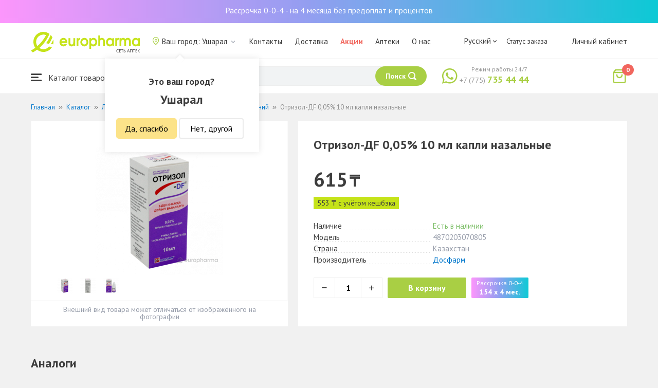

--- FILE ---
content_type: text/html; charset=UTF-8
request_url: https://usharal.europharma.kz/otrizol-df-005-10-ml-kapli-nazalnyye
body_size: 16857
content:
<!DOCTYPE html>
<html lang="ru">
<head>
    <title>Купить Отризол-ДF 0,05% 10 мл капли назальные — Europharma</title>
    <meta charset="UTF-8">
    <meta http-equiv="X-UA-Compatible" content="IE=edge">
    <meta name="viewport" content="width=device-width, initial-scale=1.0, maximum-scale=1.0, user-scalable=no">
    <meta name="csrf-param" content="_csrf-frontend">
<meta name="csrf-token" content="YcXbeo9WuvbGCprYlU4EqDxJOk5uqPM3uw1wXdKl3YkbnYsjwm-Mj4w_rrbKJFLeVyNrNA_SiQ73dT4-u8Tw2g==">
    <meta name="msapplication-TileColor" content="#444c57">
    <meta name="theme-color" content="#444c57">
    <link rel="apple-touch-icon" sizes="180x180" href="/apple-touch-icon.png">
    <link rel="icon" type="image/png" sizes="32x32" href="/favicon-32x32.png">
    <link rel="icon" type="image/png" sizes="16x16" href="/favicon-16x16.png">
    <link rel="manifest" href="/site.webmanifest">
    <link rel="mask-icon" href="/safari-pinned-tab.svg" color="#444c57">
    <!-- Google Tag Manager -->
<script>(function(w,d,s,l,i){w[l]=w[l]||[];w[l].push({'gtm.start':
            new Date().getTime(),event:'gtm.js'});var f=d.getElementsByTagName(s)[0],
        j=d.createElement(s),dl=l!='dataLayer'?'&l='+l:'';j.async=true;j.src=
        'https://www.googletagmanager.com/gtm.js?id='+i+dl;f.parentNode.insertBefore(j,f);
    })(window,document,'script','dataLayer','GTM-TQXCMS76');</script>
<!-- End Google Tag Manager -->    <meta name="facebook-domain-verification" content="kq2fcjzrhyg23reuplpzy4kvu31uvy" />
<!-- Facebook Pixel Code -->
<script>
    !function(f,b,e,v,n,t,s)
    {if(f.fbq)return;n=f.fbq=function(){n.callMethod?
        n.callMethod.apply(n,arguments):n.queue.push(arguments)};
        if(!f._fbq)f._fbq=n;n.push=n;n.loaded=!0;n.version='2.0';
        n.queue=[];t=b.createElement(e);t.async=!0;
        t.src=v;s=b.getElementsByTagName(e)[0];
        s.parentNode.insertBefore(t,s)}(window, document,'script',
        'https://connect.facebook.net/en_US/fbevents.js');
    fbq('init', '168795622113670');
    fbq('track', 'PageView');
</script>
<noscript><img height="1" width="1" style="display:none"
               src="https://www.facebook.com/tr?id=168795622113670&ev=PageView&noscript=1"
    /></noscript>
<!-- End Facebook Pixel Code -->    <meta name="description" content="Отризол-ДF 0,05% 10 мл капли назальные. Наличие в аптеке, отзывы, инструкция по применению. Круглосуточная доставка лекарств по г. Ушарал.">
<link href="https://usharal.europharma.kz/otrizol-df-005-10-ml-kapli-nazalnyye" rel="canonical">
<link href="/css/reset.css?v=1612030395" rel="stylesheet">
<link href="/css/pt.sans.css?v=1612030395" rel="stylesheet">
<link href="/css/font.europharm.css?v=1718661874" rel="stylesheet">
<link href="/css/icomoon.css?v=1612030395" rel="stylesheet">
<link href="/css/animate.css?v=1612030395" rel="stylesheet">
<link href="/css/app.css?v=1762341940" rel="stylesheet">
<link href="/css/search.css?v=1730239380" rel="stylesheet">
<link href="/css/wc.css?v=1612030395" rel="stylesheet">
<link href="/css/main.css?v=1697385210" rel="stylesheet">
<link href="/css/product.css?v=1762341940" rel="stylesheet">
<link href="/css/media.css?v=1762341940" rel="stylesheet">
<link href="/assets/f44ec9ac/css/lightslider.css?v=1477363816" rel="stylesheet">
<link href="/assets/328bbebb/css/lightgallery.css?v=1604727095" rel="stylesheet">
<script>var inputmask_69a2315d = {"mask":"+7(999)999-99-99"};</script></head>
<body>
<script>var digiScript = document.createElement('script');
            digiScript.src = '//cdn.diginetica.net/4365/client.js';
            digiScript.defer = true;
            digiScript.async = true;
            document.body.appendChild(digiScript);</script><!-- Google Tag Manager (noscript) -->
<noscript><iframe src="https://www.googletagmanager.com/ns.html?id=GTM-TQXCMS76"
                  height="0" width="0" style="display:none;visibility:hidden"></iframe></noscript>
<!-- End Google Tag Manager (noscript) -->

        <a class="bcc-header" href="/bcc-rassrochka">Рассрочка 0-0-4 - на 4 месяца без предоплат и процентов</a>
        <header class="header">
        <div class="header__top">
            <div class="header__top__inner">
                <div class="header__logo">
                    <a class="logo__link" href="/">
                        <img class="logo__img" src="/images/europharma_ru.svg" alt="">
                    </a>
                </div>
                <ul class="top-menu">
                    <li class="top-menu__item">
                        <div class="current-city popup-trigger">
                            <i class="current-city__icon_map icon-old-map-pin"></i>
                            <span class="current-city__name">Ваш город: Ушарал</span>
                            <i class="current-city__icon_arrow icon-old-arrow_down"></i>
                        </div>
                                                    <div class="city-confirm">
                                <div class="city-confirm__arrow"></div>
                                <div class="city-confirm__title">Это ваш город?</div>
                                <div class="city-confirm__city-title">Ушарал</div>
                                <div class="city-confirm__footer">
                                    <button class="city-confirm__btn-confirm">Да, спасибо</button>
                                    <button class="city-confirm__btn-cancel">Нет, другой</button>
                                </div>
                            </div>
                                            </li>
                    <li class="top-menu__item">
                        <a class="top-menu__link" href="/contacts">Контакты</a>
                    </li>
                    <li class="top-menu__item">
                        <a class="top-menu__link" href="/delivery">Доставка</a>
                    </li>
                    <li class="top-menu__item">
                        <a class="top-menu__link top-menu__link--red" href="/catalog?segment=special" target="_blank">Акции</a>
                    </li>
                    <li class="top-menu__item">
                        <a class="top-menu__link" href="/map">Аптеки</a>
                    </li>
                    <li class="top-menu__item">
                        <a class="top-menu__link"  href="https://aqnietgroup.com/" target="_blank">О нас</a>
                    </li>
                </ul>
                <div class="top-menu__review-dropdown">
                    <div class="top-menu__review-dropdown-content">
                        <div class="top-menu__review-dropdown-logo">
                            <img class="top-menu__review-dropdown-logo-img" src="/images/logo.png" alt="logo">
                            <div class="top-menu__review-dropdown-content-body">
                                <h3 class="top-menu__review-dropdown-header">О нас</h3>
                                <p class="top-menu__review-dropdown-text">Все, что Вы хотите знать о нашей компании.</p>
                            </div>
                        </div>
                        <ul class="top-menu__review-dropdown-list">
                            <li class="top-menu__review-dropdown-item"><a class="top-menu__review-dropdown-link" href="/review">Обзор</a></li>
                            <li class="top-menu__review-dropdown-item"><a class="top-menu__review-dropdown-link" href="/company">О компании</a></li>
                            <li class="top-menu__review-dropdown-item"><a class="top-menu__review-dropdown-link" href="/governance">Корп. управление</a></li>
                        </ul>
                        <ul class="top-menu__review-dropdown-list">
                            <li class="top-menu__review-dropdown-item"><a class="top-menu__review-dropdown-link" href="/press">Пресс-служба</a></li>
                            <li class="top-menu__review-dropdown-item"><a class="top-menu__review-dropdown-link" href="/adverts">Ваша реклама у нас</a></li>
                        </ul>
                        <ul class="top-menu__review-dropdown-list">
                            <li class="top-menu__review-dropdown-item"><a class="top-menu__review-dropdown-link" href="/career">Карьера</a></li>
                            <li class="top-menu__review-dropdown-item"><a class="top-menu__review-dropdown-link" href="/contacts">Контакты</a></li>
                        </ul>
                    </div>
                </div>
                <div class="language-switcher">
                    <div class="language-switcher__current">
                        <span class="language-switcher__current_label">Русский<i class="auth__icon_arrow icon-old-arrow_down"></i></span>
                        <span class="language-switcher__current_arrow"></span>
                    </div>
                    <div class="language-switcher__list">
                        <div class="language-switcher__arrow"></div>
                        <ul class="lang-switcher"><li class="lang-switcher__item active"><a class="lang-switcher__link" href="/ru/otrizol-df-005-10-ml-kapli-nazalnyye">Русский</a></li>
<li class="lang-switcher__item"><a class="lang-switcher__link" href="/kz/otrizol-df-005-10-ml-kapli-nazalnyye">Қазақша</a></li>
<li class="lang-switcher__item"><a class="lang-switcher__link" href="/en/otrizol-df-005-10-ml-kapli-nazalnyye">English</a></li></ul>                    </div>
                </div>
                <div class="mainmenu-orderstatus">
                    <a class="top-menu__link" href="/t/check">Статус заказа</a>
                </div>
                <ul class="auth">
                                            <li class="auth__item">
                            <a class="auth__link" href="/login">Личный кабинет</span></a>
                        </li>
                                    </ul>
            </div>
        </div>
        <div class="header__bottom">
            <div class="header__bottom__inner">
                <div class="header__nav">
                    <nav class="nav">
                        <a class="nav__link js-dropdown-trigger" href="/catalog"><i class="nav__icon icon-menu"></i> Каталог товаров</a>
                        <ul class="menu dropdown-menu" role="menu">
        <li class="menu__item" data-submenu-id="catalog-73">
        <a href="/catalog/lekarstvennye-sredstva" class="menu__link">
            <i class="menu__icon icon-medicines"></i>
            <span>Лекарственные средства</span>
        </a>
                <div id="catalog-73" class="dropdown-submenu popover">
                        <ul class="submenu">
                                    <li class="submenu__item">
                        <a href="/catalog/zharoponizhayushchiye" class="submenu__link">Жаропонижающие</a>
                    </li>
                                    <li class="submenu__item">
                        <a href="/catalog/oporno-dvigatelnaya-sistema" class="submenu__link">Опорно-двигательная система</a>
                    </li>
                                    <li class="submenu__item">
                        <a href="/catalog/probiotiki-i-prebiotiki" class="submenu__link">Пробиотики и пребиотики</a>
                    </li>
                                    <li class="submenu__item">
                        <a href="/catalog/protivovirusnyye-preparaty" class="submenu__link">Противовирусные препараты</a>
                    </li>
                                    <li class="submenu__item">
                        <a href="/catalog/protivokashlevyye-preparaty" class="submenu__link">Противокашлевые препараты</a>
                    </li>
                                    <li class="submenu__item">
                        <a href="/catalog/recepturnye-preparaty" class="submenu__link">Рецептурные препараты</a>
                    </li>
                                    <li class="submenu__item">
                        <a href="/catalog/slabitelnye-preparaty" class="submenu__link">Слабительные препараты</a>
                    </li>
                                    <li class="submenu__item">
                        <a href="/catalog/spazmoliticeskie-preparaty" class="submenu__link">Спазмолитические препараты</a>
                    </li>
                                    <li class="submenu__item">
                        <a href="/catalog/lecenie-zabolevanij-mocepolovoj-sistemy" class="submenu__link">Лечение заболеваний мочеполовой системы</a>
                    </li>
                                    <li class="submenu__item">
                        <a href="/catalog/lecenie-zabolevanij-oporno-dvigatelnogo-apparata" class="submenu__link">Лечение заболеваний опорно-двигательного аппарата</a>
                    </li>
                            </ul>
                        <ul class="submenu">
                                    <li class="submenu__item">
                        <a href="/catalog/lecheniye-lor-zabolevaniy" class="submenu__link">Лечение лор заболеваний</a>
                    </li>
                                    <li class="submenu__item">
                        <a href="/catalog/lecenie-nevrologiceskih-narusenij" class="submenu__link">Лечение неврологических нарушений</a>
                    </li>
                                    <li class="submenu__item">
                        <a href="/catalog/lecenie-peceni" class="submenu__link">Лечение печени</a>
                    </li>
                                    <li class="submenu__item">
                        <a href="/catalog/lecenie-pocek" class="submenu__link">Лечение почек</a>
                    </li>
                                    <li class="submenu__item">
                        <a href="/catalog/lecenie-ran-i-ozogov" class="submenu__link">Лечение ран и ожогов</a>
                    </li>
                                    <li class="submenu__item">
                        <a href="/catalog/lecenie-saharnogo-diabeta" class="submenu__link">Лечение сахарного диабета</a>
                    </li>
                                    <li class="submenu__item">
                        <a href="/catalog/lecenie-serdecno-sosudistyh-zabolevanij" class="submenu__link">Лечение сердечно-сосудистых заболеваний</a>
                    </li>
                                    <li class="submenu__item">
                        <a href="/catalog/ginekologiceskie-preparaty" class="submenu__link">Гинекологические препараты</a>
                    </li>
                                    <li class="submenu__item">
                        <a href="/catalog/gormonalnye-preparaty" class="submenu__link">Гормональные препараты</a>
                    </li>
                                    <li class="submenu__item">
                        <a href="/catalog/onkologicheskiye-preparaty" class="submenu__link">Онкологические препараты</a>
                    </li>
                            </ul>
                        <ul class="submenu">
                                    <li class="submenu__item">
                        <a href="/catalog/analgetiki" class="submenu__link">Анальгетики</a>
                    </li>
                                    <li class="submenu__item">
                        <a href="/catalog/ot-parazitov" class="submenu__link">От паразитов</a>
                    </li>
                                    <li class="submenu__item">
                        <a href="/catalog/sredstva-ot-allergii" class="submenu__link">Средства от аллергии</a>
                    </li>
                                    <li class="submenu__item">
                        <a href="/catalog/preparaty-urologii-i-ginekologii" class="submenu__link">Препараты урологии и гинекологии</a>
                    </li>
                                    <li class="submenu__item">
                        <a href="/catalog/protivoastmaticeskie-preparaty" class="submenu__link">Противоастматические препараты</a>
                    </li>
                                    <li class="submenu__item">
                        <a href="/catalog/protivovospalitelnye-sredstva" class="submenu__link">Противовоспалительные средства</a>
                    </li>
                                    <li class="submenu__item">
                        <a href="/catalog/protivogribkovyye-sredstva" class="submenu__link">Противогрибковые средства</a>
                    </li>
                                    <li class="submenu__item">
                        <a href="/catalog/antibiotiki" class="submenu__link">Антибиотики</a>
                    </li>
                                    <li class="submenu__item">
                        <a href="/catalog/antiseptiki" class="submenu__link">Антисептики</a>
                    </li>
                                    <li class="submenu__item">
                        <a href="/catalog/dla-povysenia-immuniteta" class="submenu__link">Для повышения иммунитета</a>
                    </li>
                            </ul>
        </div>
            </li>
        <li class="menu__item" data-submenu-id="catalog-40">
        <a href="/catalog/vitaminy-i-bady" class="menu__link">
            <i class="menu__icon icon-vitamin-c"></i>
            <span>Витамины и БАДы</span>
        </a>
                <div id="catalog-40" class="dropdown-submenu popover">
                        <ul class="submenu">
                                    <li class="submenu__item">
                        <a href="/catalog/bady" class="submenu__link">БАДы</a>
                    </li>
                                    <li class="submenu__item">
                        <a href="/catalog/vitaminy-i-mineraly" class="submenu__link">Витамины и минералы</a>
                    </li>
                                    <li class="submenu__item">
                        <a href="/catalog/sport-i-fitnes" class="submenu__link">Спорт и фитнес</a>
                    </li>
                                    <li class="submenu__item">
                        <a href="/catalog/travy-i-fitocai" class="submenu__link">Травы и фиточаи</a>
                    </li>
                            </ul>
                        <ul class="submenu">
                            </ul>
                        <ul class="submenu">
                            </ul>
        </div>
            </li>
        <li class="menu__item" data-submenu-id="catalog-45">
        <a href="/catalog/izdelia-med-naznacenia" class="menu__link">
            <i class="menu__icon icon-stethoscope"></i>
            <span>Изделия мед. назначения</span>
        </a>
                <div id="catalog-45" class="dropdown-submenu popover">
                        <ul class="submenu">
                                    <li class="submenu__item">
                        <a href="/catalog/diagnosticeskie-testy" class="submenu__link">Диагностические тесты</a>
                    </li>
                                    <li class="submenu__item">
                        <a href="/catalog/lecebnyj-trikotaz" class="submenu__link">Лечебный трикотаж</a>
                    </li>
                                    <li class="submenu__item">
                        <a href="/catalog/medicinskie-izdelia" class="submenu__link">Медицинские изделия</a>
                    </li>
                                    <li class="submenu__item">
                        <a href="/catalog/medicinskie-instrumenty" class="submenu__link">Медицинские инструменты</a>
                    </li>
                                    <li class="submenu__item">
                        <a href="/catalog/meditsinskiye-pribory" class="submenu__link">Медицинские приборы</a>
                    </li>
                                    <li class="submenu__item">
                        <a href="/catalog/meditsinskiye-raskhodnyye-materialy" class="submenu__link">Медицинские расходные материалы</a>
                    </li>
                                    <li class="submenu__item">
                        <a href="/catalog/ortopediceskie-izdelia" class="submenu__link">Ортопедические изделия</a>
                    </li>
                                    <li class="submenu__item">
                        <a href="/catalog/perevazocnye-materialy" class="submenu__link">Перевязочные материалы</a>
                    </li>
                                    <li class="submenu__item">
                        <a href="/catalog/podushki-i-vorotniki" class="submenu__link">Подушки и воротники</a>
                    </li>
                                    <li class="submenu__item">
                        <a href="/catalog/tekhnicheskiye-sredstva-reabilitatsii" class="submenu__link">Технические средства реабилитации</a>
                    </li>
                            </ul>
                        <ul class="submenu">
                                    <li class="submenu__item">
                        <a href="/catalog/ukhod-za-bolnymi" class="submenu__link">Уход за больными</a>
                    </li>
                            </ul>
                        <ul class="submenu">
                            </ul>
        </div>
            </li>
        <li class="menu__item" data-submenu-id="catalog-74">
        <a href="/catalog/mat-i-ditya" class="menu__link">
            <i class="menu__icon icon-maternity-2"></i>
            <span>Мать и дитя</span>
        </a>
                <div id="catalog-74" class="dropdown-submenu popover">
                        <ul class="submenu">
                                    <li class="submenu__item">
                        <a href="/catalog/bytovaya-tekhnika" class="submenu__link">Бытовая техника</a>
                    </li>
                                    <li class="submenu__item">
                        <a href="/catalog/detskaa-mebel" class="submenu__link">Детская мебель</a>
                    </li>
                                    <li class="submenu__item">
                        <a href="/catalog/detskoye-pitaniye-i-kormleniye" class="submenu__link">Детское питание и кормление</a>
                    </li>
                                    <li class="submenu__item">
                        <a href="/catalog/odezda" class="submenu__link">Одежда</a>
                    </li>
                                    <li class="submenu__item">
                        <a href="/catalog/pitanie" class="submenu__link">Питание</a>
                    </li>
                                    <li class="submenu__item">
                        <a href="/catalog/tovary-dla-detej" class="submenu__link">Товары для детей</a>
                    </li>
                                    <li class="submenu__item">
                        <a href="/catalog/tovary-dla-mam" class="submenu__link">Товары для мам</a>
                    </li>
                            </ul>
                        <ul class="submenu">
                            </ul>
                        <ul class="submenu">
                            </ul>
        </div>
            </li>
        <li class="menu__item" data-submenu-id="catalog-71">
        <a href="/catalog/krasota-i-gigiena" class="menu__link">
            <i class="menu__icon icon-cream"></i>
            <span>Красота и гигиена</span>
        </a>
                <div id="catalog-71" class="dropdown-submenu popover">
                        <ul class="submenu">
                                    <li class="submenu__item">
                        <a href="/catalog/bytovaa-himia" class="submenu__link">Бытовая химия</a>
                    </li>
                                    <li class="submenu__item">
                        <a href="/catalog/gigiena-2" class="submenu__link">Гигиена</a>
                    </li>
                                    <li class="submenu__item">
                        <a href="/catalog/dermakosmetika" class="submenu__link">Дермакосметика</a>
                    </li>
                                    <li class="submenu__item">
                        <a href="/catalog/dlya-vanny-i-dusha" class="submenu__link">Для ванны и душа</a>
                    </li>
                                    <li class="submenu__item">
                        <a href="/catalog/zhenskaya-gigiyena" class="submenu__link">Женская гигиена</a>
                    </li>
                                    <li class="submenu__item">
                        <a href="/catalog/zagar-i-zashchita-ot-solntsa" class="submenu__link">Загар и защита от солнца</a>
                    </li>
                                    <li class="submenu__item">
                        <a href="/catalog/zasita-ot-nasekomyh" class="submenu__link">Защита от насекомых</a>
                    </li>
                                    <li class="submenu__item">
                        <a href="/catalog/muzhskaya-liniya" class="submenu__link">Мужская линия</a>
                    </li>
                                    <li class="submenu__item">
                        <a href="/catalog/optika" class="submenu__link">Оптика</a>
                    </li>
                                    <li class="submenu__item">
                        <a href="/catalog/parfyumeriya" class="submenu__link">Парфюмерия</a>
                    </li>
                            </ul>
                        <ul class="submenu">
                                    <li class="submenu__item">
                        <a href="/catalog/podarocnye-nabory" class="submenu__link">Подарочные наборы</a>
                    </li>
                                    <li class="submenu__item">
                        <a href="/catalog/uhod-za-volosami" class="submenu__link">Уход за волосами</a>
                    </li>
                                    <li class="submenu__item">
                        <a href="/catalog/uhod-za-licom" class="submenu__link">Уход за лицом</a>
                    </li>
                                    <li class="submenu__item">
                        <a href="/catalog/uhod-za-nogami" class="submenu__link">Уход за ногами</a>
                    </li>
                                    <li class="submenu__item">
                        <a href="/catalog/uhod-za-polostu-rta" class="submenu__link">Уход за полостью рта</a>
                    </li>
                                    <li class="submenu__item">
                        <a href="/catalog/uhod-za-rukami" class="submenu__link">Уход за руками</a>
                    </li>
                                    <li class="submenu__item">
                        <a href="/catalog/uhod-za-telom" class="submenu__link">Уход за телом</a>
                    </li>
                                    <li class="submenu__item">
                        <a href="/catalog/efirnyye-i-kosmeticheskiye-masla" class="submenu__link">Эфирные и косметические масла</a>
                    </li>
                            </ul>
                        <ul class="submenu">
                            </ul>
        </div>
            </li>
        <li class="menu__item menu__item--red">
        <a href="/recommendations?segment=available" class="menu__link">
            <i class="menu__icon icon-blog-news"></i>
            <span>Рекомендуем</span>
        </a>
    </li>
</ul>
                    </nav>
                </div>
                <div class="header__search" itemscope itemtype="http://schema.org/WebSite">
                    <meta itemprop="url" content="https://europharma.kz/"/>
<form class="search-form" action="/search" method="get" role="search" itemprop="potentialAction" itemscope="" itemtype="http://schema.org/SearchAction"><div class="form-group">
    <meta itemprop="target" content="https://europharma.kz/search?q={q}"/>
    <input type="text" id="search-form__input--jq" class="search-form__input" name="q" value="" itemprop="query-input" placeholder="Поиск лекарств и товаров" autocomplete="off" required>    <div class="search-box">
        <div class="search-box__body">
            <div class="search-box__left">
                <div class="search-box__block search-box__result">
                    <div class="search-box__heading">Результат поиска</div>
                    <div class="search-box__list"></div>
                </div>
                <div class="search-box__block search-box__sts">
                    <div class="search-box__heading">Часто искали</div>
                    <div class="search-box__list"></div>
                </div>
                <div class="search-box__block search-box__histories">
                    <div class="search-box__heading">История поиска</div>
                    <div class="search-box__list"></div>
                </div>
                <div class="search-box__block search-box__popular">
                    <div class="search-box__heading">Часто искали</div>
                    <div class="search-box__list"></div>
                </div>
            </div>
            <div class="search-box__right"></div>
        </div>
        <template id="templateSearchBoxItem">
            <div class="search-box__item">
                <a href="{url}" class="search-box__link">
                    <i class="search-box__icon icon-{icon}"></i>
                    {label}
                </a>
            </div>
        </template>
    </div>
    <div class="search-form__buttons">
        <div class="search-voice"></div>
        <img src="/images/search_loading.png" alt="" class="search-voice__loading">
        <button class="search-form__btn">
            <span class="search-form__label">Поиск</span>
            <i class="search-form__icon icon-search"></i>
        </button>
    </div>
</div>
<div class="search-back"></div>
</form>                </div>
                <div class="header__call">
                    <div class="call-widget">
                        <i class="call-widget__icon icon-whatsapp"></i>
                        <a class="call-widget__link" rel="nofollow" target="_blank" href="https://wa.me/77757354444">
                            <span class="call-widget__code">+7 (775)</span>
                            <span class="call-widget__phone">735 44 44</span>
                        </a>
                        <span class="call-widget__label">Режим работы 24/7</span>
                    </div>
                </div>
                <div class="header__cart">
                    <div class="cart-widget">
    <a class="cart-widget__link" rel="nofollow" href="/cart">
        <i class="cart-widget__icon icon-old-shopping-bag">
            <span id="cart-widget__count" class="cart-widget__count">0</span>
        </i>
        <span id="cart-widget__cost" class="cart-widget__cost"></span>
        <span class="cart-widget__currency cart-widget__currency--hidden"> ₸</span>
    </a>
</div>
                </div>
            </div>
        </div>
    </header>
<main class="main" role="main">
    <div class="container">
                    <ul class="breadcrumb" itemscope itemtype="http://schema.org/BreadcrumbList"><li class="breadcrumb__item" itemprop="itemListElement" itemscope itemtype="http://schema.org/ListItem"><a href="/" itemprop="item"><span itemprop="name">Главная</span></a><meta itemprop="position" content="1" /></li><li class="breadcrumb__item" itemprop="itemListElement" itemscope itemtype="http://schema.org/ListItem"><a href="/catalog" itemprop="item"><span itemprop="name">Каталог</span></a><meta itemprop="position" content="2" /></li><li class="breadcrumb__item" itemprop="itemListElement" itemscope itemtype="http://schema.org/ListItem"><a href="/catalog/lekarstvennye-sredstva" itemprop="item"><span itemprop="name">Лекарственные средства</span></a><meta itemprop="position" content="3" /></li><li class="breadcrumb__item" itemprop="itemListElement" itemscope itemtype="http://schema.org/ListItem"><a href="/catalog/lecheniye-lor-zabolevaniy" itemprop="item"><span itemprop="name">Лечение лор заболеваний</span></a><meta itemprop="position" content="4" /></li><li class="breadcrumb__item active" itemprop="itemListElement" itemscope itemtype="http://schema.org/ListItem"><span itemprop="name">Отризол-ДF 0,05% 10 мл капли назальные</span><meta itemprop="position" content="5" /></li></ul>                <div class="product sl-item" itemscope itemtype="http://schema.org/Product" data-id="7232" data-price="615">
    <div itemscope="" itemprop="offers" itemtype="http://schema.org/Offer">
    <meta content="615" itemprop="price">
    <meta content="KZT" itemprop="priceCurrency">
                <meta itemprop="availability" content="https://schema.org/InStock" />
        <link itemprop="url" href="https://usharal.europharma.kz/otrizol-df-005-10-ml-kapli-nazalnyye" />
</div>
<meta itemprop="category" content="Лечение лор заболеваний">
<meta itemprop="brand" content="Досфарм">
<meta itemprop="image" content="https://st.europharma.kz/cache/product/7232/x800_5f3a29c80f568.png">
<meta itemprop="name" content="Отризол-ДF 0,05% 10 мл капли назальные">
<link itemprop="url" content="https://usharal.europharma.kz/otrizol-df-005-10-ml-kapli-nazalnyye">
<meta itemprop="description" content="Купить Отризол-ДF 0,05% 10 мл капли назальные. Наличие в аптеке, отзывы, инструкция по применению. Круглосуточная доставка лекарств." />
<meta itemprop="sku" content="00000043983" />
<meta itemprop="mpn" content="4870203070805" />    
    <div class="product-images">
        <div class="product-images__wpr">
                                            
<ul id="myGalleryID">
<li data-thumb="https://st.europharma.kz/cache/product/7232/x30_5f3a29c80f568.png" data-src="https://st.europharma.kz/cache/product/7232/x800_5f3a29c80f568.png"><img src="https://st.europharma.kz/cache/product/7232/x248_5f3a29c80f568.png" alt=""></li>
<li data-thumb="https://st.europharma.kz/cache/product/7232/gallery/x30_43983-2-min.png" data-src="https://st.europharma.kz/cache/product/7232/gallery/x800_43983-2-min.png"><img src="https://st.europharma.kz/cache/product/7232/gallery/x248_43983-2-min.png" alt=""></li>
<li data-thumb="https://st.europharma.kz/cache/product/7232/gallery/x30_43983-3-min.png" data-src="https://st.europharma.kz/cache/product/7232/gallery/x800_43983-3-min.png"><img src="https://st.europharma.kz/cache/product/7232/gallery/x248_43983-3-min.png" alt=""></li>
</ul>
                                                                        </div>
        <div class="product-images__ps">Внешний вид товара может отличаться от изображённого на фотографии</div>
    </div>
    <div class="product-detail">
        <div class="product__head">
            <h1 class="product__title">Отризол-ДF 0,05% 10 мл капли назальные</h1>
        </div>
                <div class="product__price">
            <span class="product__price-value">615</span>
            <span class="product__currency">₸</span>
            <span class="product__available"></span>
                    </div>
                    <div class="sl-item__block">
                <div class="product__sl sl-item__price"></div>
                <div class="sl-tooltip">
                    <div class="sl-tooltip__heading">+ 10% кешбэка</div>
                    <div class="sl-tooltip__text">Авторизуйтесь на сайте или в приложении и получайте 10% кэшбэка</div>
                </div>
            </div>
                <dl class="characteristic__list">
            <dt class="characteristic__item">
                <span>Наличие</span>
            </dt>
                            <dd class="characteristic__value product__available--yes">Есть в наличии</dd>
                        <dt class="characteristic__item">
                <span>Модель</span>
            </dt>
            <dd class="characteristic__value">4870203070805</dd>
                        <dt class="characteristic__item">
                <span>Страна</span>
            </dt>
            <dd class="characteristic__value">Казахстан</dd>
                                    <dt class="characteristic__item">
                <span>Производитель</span>
            </dt>
            <dd class="characteristic__value"><a href="/manufacturer/dosfarm?sort=availability">Досфарм</a></dd>
                    </dl>

                <div class="product-cart">
            <div class="product-cart__quantity">
                <span class="product-cart__minus icon-old-minus"></span>
                <input class="product-cart__count" id="product-cart__count" type="text" value="1" min="1" max="100" readonly>
                <span class="product-cart__plus icon-old-plus"></span>
            </div>
            <div class="product-cart__actions">
                <button class="product-cart__btn" data-id="7232" onclick="Analytics.productAddToCart()">В корзину</button>
                                <div class="bcc-product" data-id="7232" onclick="Analytics.productAddToCart()">
                    <div class="bcc-product__header">Рассрочка 0-0-4</div>
                    <div class="bcc-product__price">154 x 4 мес.</div>
                </div>
                            </div>
        </div>
            </div>
</div>
<div class="product-cart__related-products-wrapper">
            <div class="analogs">
    <div class="analogs__title">Аналоги</div>
    <div class="analogs__list">
                    <div class="analogs__item">
                <div class="analog-product">
                    <a href="/nazivin-005-10-ml-kapli">
                        <div class="analog-product__img_wrp">
                            <img class="analog-product__img" src="https://st.europharma.kz/cache/product/3154/160x160_61a5d5c00d58a.jpg" alt="Називин 0,05% 10 мл капли" title="Називин 0,05% 10 мл капли">                        </div>
                        <div class="analog-product__tags">
                                                                                </div>
                    </a>
                    <div class="analog-product__title">
                        <a class="analog-product__link" href="/nazivin-005-10-ml-kapli">Називин 0,05% 10 мл капли</a>
                    </div>
                    <div class="analog-product__prices">
                        <span class="analog-product__price">1 515</span>
                        <span class="analog-product__currency">₸</span>
                                            </div>
                    <div class="analog-product__actions">
                        <button class="analog-product__btn cart-add__btn" data-id="3154" onclick="Analytics.productAddToCart()">В корзину</button>
                    </div>
                </div>
            </div>
                    <div class="analogs__item">
                <div class="analog-product">
                    <a href="/oksivin-df-005-10-ml-kapli-nazalnyye">
                        <div class="analog-product__img_wrp">
                            <img class="analog-product__img" src="https://st.europharma.kz/cache/product/13920/160x160_5f6876c49002a.png" alt="Оксивин-DF 0,05% 10 мл капли назальные" title="Оксивин-DF 0,05% 10 мл капли назальные">                        </div>
                        <div class="analog-product__tags">
                                                                                </div>
                    </a>
                    <div class="analog-product__title">
                        <a class="analog-product__link" href="/oksivin-df-005-10-ml-kapli-nazalnyye">Оксивин-DF 0,05% 10 мл капли назальные</a>
                    </div>
                    <div class="analog-product__prices">
                        <span class="analog-product__price">655</span>
                        <span class="analog-product__currency">₸</span>
                                            </div>
                    <div class="analog-product__actions">
                        <button class="analog-product__btn cart-add__btn" data-id="13920" onclick="Analytics.productAddToCart()">В корзину</button>
                    </div>
                </div>
            </div>
            </div>
</div>
        </div>

    <div class="product-tabs">
    <div class="tab-slider--nav">
        <ul class="tab-slider--tabs">
                            <li class="tab-slider--trigger active-tab" rel="tab1">Описание</li>
                                                    <li class="tab-slider--trigger " rel="tab3">Наличие в аптеках</li>
                                        <li class="tab-slider--trigger " rel="tab4">Наличие в городах</li>
                    </ul>
    </div>
            <div class="product-tabs__content product-desc">
            <div class="tab-slider--container">
                                    <div id="tab1" class="tab-slider--body">
                        <h2>Описание</h2>
                                                <div><strong>Торговое название</strong><br></div><div><p>Отризол-DF</p><p><strong>Международное непатентованное название</strong></p><p>Ксилометазолин  </p><p><strong>Лекарственная форма</strong></p><p>Капли назальные 0,05% , 0,1% 10 мл</p><p><strong>Состав</strong></p><p>1 мл препарата содержит</p><p><i>активное вещество -</i> ксилометазолина гидрохлорид 0,5 мг или 1 мг,<i> вспомогательные вещества: </i>динатрия фосфата додекагидрат,  натрия дигидрофосфата дигидрат, натрия хлорид, динатрия эдетат, бензалкония хлорид (в виде 10 % раствора),  вода очищенная.      </p><p><strong>Описание</strong></p><p>Прозрачная бесцветная или слегка желтоватая жидкость</p><p><strong>Фармакотерапевтическая группа</strong></p><p>Назальные препараты. Антиконгестанты и другие назальные препараты для местного применения. Симпатомиметики. Ксилометазолин</p><p>Код АТХ  R01AA07</p><p><strong>Фармакологические свойства</strong></p><p><strong><i>Фармакокинетика</i></strong></p><p>При местном применении в рекомендуемых дозах препарат практически не абсорбируется, концентрации в плазме настолько малы, что их невозможно определить современными аналитическими методами.</p><p><strong><i>Фармакодинамика</i></strong></p><p>Альфа-адреномиметик из группы производных имидазолина. В низких концентрациях действует на α2-адренорецепторы, в высоких концентрациях оказывает   действие  на   α1-адренорецепторы.   При    местном    применении вызывает сужение кровеносных сосудов слизистой оболочки носа, уменьшает кровоток в венозных синусах, устраняя, таким образом, отек и гиперемию слизистой оболочки носа, уменьшает количество отделяемого секрета, восстанавливает проходимость носовых ходов, облегчает носовое дыхание.</p><p>В терапевтических концентрациях не раздражает слизистую, не вызывает гиперемию. Действие наступает через 5 - 10 минут, и сохраняется на протяжении 6-8 часов,  спазм кровеносных сосудов сохраняется до 8-12 часов.</p><p><strong>Показания к применению</strong></p><p>-    острые респираторные заболевания с явлениями ринита (насморка)</p><p>-    вазомоторный ринит</p><p>-    острый аллергический ринит (сенная лихорадка, поллиноз)</p><p>-    синусит</p><p>-    средний отит (в составе комбинированной терапии — для уменьшения отека слизистой носоглотки)</p><p>-    подготовка пациента к диагностическим процедурам в носовых ходах</p><p><strong> </strong></p><p><strong>Способ применения и дозы</strong></p><p>Интраназально.</p><p><i>0,05% капли назальные для детей от 2 до 6 лет: </i>по 1 капле в каждый носовой ход 1 – 2  раза в день.</p><p><i>0,1% капли назальные для взрослых и детей старше 6 лет: </i>по 1-2 капли в каждый носовой ход 1 – 2 раза в день.</p><p>Не следует применять более 3 раз в день.</p><p>Курс лечения не более 5 – 7 дней.</p><p><strong> </strong></p><p><strong>Побочные действия</strong></p><p><i>часто:</i></p><p>- при частом или длительном применении возможно раздражение или сухость слизистых носа, артрофия слизистой носа, жжение, чиханье, зависимость, гиперсекреция, хронический ринит</p><p><i>нечасто:</i></p><p>- сердцебиение, нарушение сердечного ритма, повышение артериального</p><p>  давления</p><p>- тошнота, рвота</p><p>- аллергическая реакция (отек Квинке, крапивница, зуд)</p><p>- депрессия (при длительном применении высоких доз)</p><p>- нарушение зрения </p><p><i>очень редко:</i></p><p>- возбуждение</p><p>- головная боль</p><p>- утомляемость, сонливость, заторможенность</p><p>- бессонница</p><p>- галлюцинации и судороги (особенно у детей)</p><p><strong> </strong></p><p><strong>Противопоказания</strong></p><p>- повышенная чувствительность к компонентам препарата</p><p>- атрофический ринит</p><p>- закрытоугольная глаукома</p><p>- хирургические вмешательства на мозговых оболочках (в анамнезе)</p><p>- гипертиреоз</p><p>- сахарный диабет</p><p>- выраженный атеросклероз</p><p>- артериальная гипертония</p><p>- тахикардия</p><p>- тяжелые заболевания глаз</p><p>- феохромацитома</p><p>- порфирия</p><p>- гиперплазия предстательной железы</p><p>- одновременный прием ингибиторов моноаминооксидазы и период до 14 дней после окончания их применения </p><p>- детский возраст до 2-х лет (для Отризола-DF 0,05 %)</p><p>- детский возраст до 6 лет (для Отризола-DF 0,1 %)</p><p><strong>Лекарственное взаимодействие</strong></p><p>Совместное применение с ингибиторами моноаминооксидазы (МАО) и в течение 14 дней после его отмены, а также с трициклическими антидепрессантами может привести к повышению артериального давления.</p><p><strong>Особые указания</strong></p><p>Не следует самостоятельно превышать рекомендованные дозы и применять препарат более 5 – 7 дней.</p><p>Применять с осторожностью при ишемической болезни сердца (ИБС).</p><p><i>Детский возраст</i></p><p>Применение у детей только по рекомендации врача.</p><p><i>Беременность и период лактации</i></p><p>Не рекомендуется в связи с недостаточным опытом применения. Применение препарата при беременности и в период лактации возможно лишь  в том случае, когда  предполагаемая польза для матери превышает потенциальный риск для ребенка и  плода.</p><p><i>Особенности влияния препарата на способность управлять транспортным средством или потенциально опасными механизмами</i></p><p>Препарат в рекомендуемых дозах не влияет на способность управлять автотранспортом или потенциально опасными механизмами</p><p><strong>Передозировка</strong></p><p><i>Симптомы: </i>чувство тревоги, возбуждение, галлюцинации и судороги; гипотермия, летаргия, сонливость, кома; миоз, мидриаз, повышенное потоотделение, лихорадка, бледность кожных покровов, цианоз, тошнота и рвота, тахикардия, брадикардия, сердечная аритмия, остановка сердца, пальпитация, гипертензия, шокоподобная гипотония, отек легких, угнетение дыхания и апноэ, психические расстройства. У детей после передозировки развиваются в основном симптомы со стороны ЦНС, включающие судороги, кому, брадикардию, апноэ и гипертензию, которая может перейти в гипотонию.</p><p>Клиническая картина интоксикации может быть смазана, т.к. фазы стимуляции ЦНС чередуются с фазами угнетения ЦНС.</p><p><strong><i>Лечение: </i>немедленно назначают активированный уголь (абсорбент), натрия сульфат (слабительное средство) или промывание желудка. При снижении артериального давления назначают неселективные альфа-блокаторы. Применение вазопрессоров противопоказано. При необходимости проводят жаропонижающую, противосудорожную терапию и искусственную вентиляцию легких.</strong></p><p><strong> </strong></p><p><strong>Форма выпуска и упаковка</strong></p><p>По 10 мл препарата в пластиковые флаконы-капельницы, укупоренные колпачками с контролем первого вскрытия. На каждый флакон наклеивают этикетки. По одному флакону вместе с инструкцией по медицинскому применению на государственном и русском языках помещают в пачку картонную.</p><p><strong> </strong></p><p><strong>Условия хранения</strong></p><p>Хранить в защищенном от света месте, при температуре не выше 25 °С.</p><p>Хранить в недоступном для детей месте!</p><p><strong>Срок хранения</strong></p><p>3 года</p><p>Не применять по истечении срока годности.</p><p><strong>Условия отпуска из аптек</strong></p><p>Без рецепта</p></div>                    </div>
                                                                    <div id="tab3" class="tab-slider--body ">
                        <h2>Наличие в аптеках</h2>
                        <div class="product__pharmacy-description">
                            <div>
                                <span class="product__pharmacy-full-badge"></span>
                                <span class="map-filter__full_info">В наличии с запасом</span>
                            </div>
                            <div>
                                <span class="product__pharmacy-small-badge"></span>
                                <span class="map-filter__small_info">В наличии мало</span>
                            </div>
                        </div>
                        <div class="product__pharmacies">
                                                            <div class="product__pharmacy-item">
                                <span class="product__pharmacy-title">
                                    Аптека №20                                </span>
                                    <div class="product__pharmacy-address">
                                        ул Конаева 62                                     </div>
                                    <div class="product__pharmacy-data">
                                        <div class="product__pharmacy-badge">
                                                                                            <span class="product__pharmacy-full-badge" title="15.000"></span>
                                                                                                                                </div>
                                        <div class="product__pharmacy-hours">
                                            Круглосуточно                                        </div>
                                    </div>
                                </div>
                                                    </div>
                    </div>
                                                    <div id="tab4" class="tab-slider--body ">
                        <h2>Наличие в городах</h2>
                        <div class="product__pharmacies">
                                                            <div class="product__pharmacy-item">
                                <span class="product__pharmacy-title">
                                    Алматы                                </span>
                                    <div class="product__pharmacy-address">
                                        Цена: <strong>615 ₸</strong>
                                    </div>
                                    <div class="product__pharmacy-data">
                                        <div class="product__pharmacy-hours">
                                            Наличие: <strong>53</strong>
                                        </div>
                                    </div>
                                </div>
                                                            <div class="product__pharmacy-item">
                                <span class="product__pharmacy-title">
                                    Астана                                </span>
                                    <div class="product__pharmacy-address">
                                        Цена: <strong>490 ₸</strong>
                                    </div>
                                    <div class="product__pharmacy-data">
                                        <div class="product__pharmacy-hours">
                                            Наличие: <strong>52</strong>
                                        </div>
                                    </div>
                                </div>
                                                            <div class="product__pharmacy-item">
                                <span class="product__pharmacy-title">
                                    Шымкент                                </span>
                                    <div class="product__pharmacy-address">
                                        Цена: <strong>615 ₸</strong>
                                    </div>
                                    <div class="product__pharmacy-data">
                                        <div class="product__pharmacy-hours">
                                            Наличие: <strong>36</strong>
                                        </div>
                                    </div>
                                </div>
                                                            <div class="product__pharmacy-item">
                                <span class="product__pharmacy-title">
                                    Актау                                </span>
                                    <div class="product__pharmacy-address">
                                        Цена: <strong>470 ₸</strong>
                                    </div>
                                    <div class="product__pharmacy-data">
                                        <div class="product__pharmacy-hours">
                                            Наличие: <strong>7</strong>
                                        </div>
                                    </div>
                                </div>
                                                            <div class="product__pharmacy-item">
                                <span class="product__pharmacy-title">
                                    Актобе                                </span>
                                    <div class="product__pharmacy-address">
                                        Цена: <strong>470 ₸</strong>
                                    </div>
                                    <div class="product__pharmacy-data">
                                        <div class="product__pharmacy-hours">
                                            Наличие: <strong>13</strong>
                                        </div>
                                    </div>
                                </div>
                                                            <div class="product__pharmacy-item">
                                <span class="product__pharmacy-title">
                                    Караганда                                </span>
                                    <div class="product__pharmacy-address">
                                        Цена: <strong>490 ₸</strong>
                                    </div>
                                    <div class="product__pharmacy-data">
                                        <div class="product__pharmacy-hours">
                                            Наличие: <strong>21</strong>
                                        </div>
                                    </div>
                                </div>
                                                            <div class="product__pharmacy-item">
                                <span class="product__pharmacy-title">
                                    Кызылорда                                </span>
                                    <div class="product__pharmacy-address">
                                        Цена: <strong>475 ₸</strong>
                                    </div>
                                    <div class="product__pharmacy-data">
                                        <div class="product__pharmacy-hours">
                                            Наличие: <strong>15</strong>
                                        </div>
                                    </div>
                                </div>
                                                            <div class="product__pharmacy-item">
                                <span class="product__pharmacy-title">
                                    Кокшетау                                </span>
                                    <div class="product__pharmacy-address">
                                        Цена: <strong>490 ₸</strong>
                                    </div>
                                    <div class="product__pharmacy-data">
                                        <div class="product__pharmacy-hours">
                                            Наличие: <strong>2</strong>
                                        </div>
                                    </div>
                                </div>
                                                            <div class="product__pharmacy-item">
                                <span class="product__pharmacy-title">
                                    Семей                                </span>
                                    <div class="product__pharmacy-address">
                                        Цена: <strong>490 ₸</strong>
                                    </div>
                                    <div class="product__pharmacy-data">
                                        <div class="product__pharmacy-hours">
                                            Наличие: <strong>2</strong>
                                        </div>
                                    </div>
                                </div>
                                                            <div class="product__pharmacy-item">
                                <span class="product__pharmacy-title">
                                    Талдыкорган                                </span>
                                    <div class="product__pharmacy-address">
                                        Цена: <strong>615 ₸</strong>
                                    </div>
                                    <div class="product__pharmacy-data">
                                        <div class="product__pharmacy-hours">
                                            Наличие: <strong>11</strong>
                                        </div>
                                    </div>
                                </div>
                                                            <div class="product__pharmacy-item">
                                <span class="product__pharmacy-title">
                                    Тараз                                </span>
                                    <div class="product__pharmacy-address">
                                        Цена: <strong>615 ₸</strong>
                                    </div>
                                    <div class="product__pharmacy-data">
                                        <div class="product__pharmacy-hours">
                                            Наличие: <strong>9</strong>
                                        </div>
                                    </div>
                                </div>
                                                            <div class="product__pharmacy-item">
                                <span class="product__pharmacy-title">
                                    Усть-Каменогорск                                </span>
                                    <div class="product__pharmacy-address">
                                        Цена: <strong>490 ₸</strong>
                                    </div>
                                    <div class="product__pharmacy-data">
                                        <div class="product__pharmacy-hours">
                                            Наличие: <strong>23</strong>
                                        </div>
                                    </div>
                                </div>
                                                            <div class="product__pharmacy-item">
                                <span class="product__pharmacy-title">
                                    Уральск                                </span>
                                    <div class="product__pharmacy-address">
                                        Цена: <strong>470 ₸</strong>
                                    </div>
                                    <div class="product__pharmacy-data">
                                        <div class="product__pharmacy-hours">
                                            Наличие: <strong>15</strong>
                                        </div>
                                    </div>
                                </div>
                                                            <div class="product__pharmacy-item">
                                <span class="product__pharmacy-title">
                                    Косшы                                </span>
                                    <div class="product__pharmacy-address">
                                        Цена: <strong>490 ₸</strong>
                                    </div>
                                    <div class="product__pharmacy-data">
                                        <div class="product__pharmacy-hours">
                                            Наличие: <strong>12</strong>
                                        </div>
                                    </div>
                                </div>
                                                            <div class="product__pharmacy-item">
                                <span class="product__pharmacy-title">
                                    Аксукент                                </span>
                                    <div class="product__pharmacy-address">
                                        Цена: <strong>615 ₸</strong>
                                    </div>
                                    <div class="product__pharmacy-data">
                                        <div class="product__pharmacy-hours">
                                            Наличие: <strong>6</strong>
                                        </div>
                                    </div>
                                </div>
                                                            <div class="product__pharmacy-item">
                                <span class="product__pharmacy-title">
                                    Шиели                                </span>
                                    <div class="product__pharmacy-address">
                                        Цена: <strong>475 ₸</strong>
                                    </div>
                                    <div class="product__pharmacy-data">
                                        <div class="product__pharmacy-hours">
                                            Наличие: <strong>3</strong>
                                        </div>
                                    </div>
                                </div>
                                                    </div>
                    </div>
                            </div>
        </div>
    </div>
    </div>
    </main>

<footer class="footer" data-id="02">
    <div class="footer__top">
        <div class="container">
            <div class="footer-about">
                <a class="footer-logo" href="/">
                    <img class="footer-logo__img" src="/images/logo-footer.png" alt="">
                </a>
                                    <p class="footer-licence">Лицензия <a class="footer-licence__link" href="/certificate">№PP65900264DX</a> на ведение <br> фармацевтической деятельности от 21.12.2006</p>
                            </div>
            <div class="footer-information">
                <div class="footer-information__title">Информация</div>
                <ul class="footer-menu">
                    <li class="footer-menu__item">
                        <a class="footer-menu__link" href="/news">Новости</a>
                    </li>
                    <li class="footer-menu__item">
                        <a class="footer-menu__link" href="/company">О компании</a>
                    </li>
                    <li class="footer-menu__item">
                        <a class="footer-menu__link" href="/contacts">Контакты</a>
                    </li>
                    <!--<li class="footer-menu__item">
                        <a class="footer-menu__link" href=""></a>
                    </li>-->
                    <li class="footer-menu__item">
                        <a class="footer-menu__link" href="/career">Карьера</a>
                    </li>
                    <li class="footer-menu__item">
                        <a class="footer-menu__link" href="/review">Наша миссия</a>
                    </li>
                    <li class="footer-menu__item">
                        <a class="footer-menu__link" href="/partners">Партнеры</a>
                    </li>
                </ul>
            </div>
            <div class="footer-information">
                <div class="footer-information__title">Покупателю</div>
                <ul class="footer-menu">
                    <li class="footer-menu__item">
                        <a class="footer-menu__link" href="/t/check">Статус заказа</a>
                    </li>
                    <li class="footer-menu__item">
                        <a class="footer-menu__link" href="/delivery">Доставка 24/7</a>
                    </li>
                    <li class="footer-menu__item">
                        <a class="footer-menu__link" href="/payment">Оплата</a>
                    </li>
                    <li class="footer-menu__item">
                        <a class="footer-menu__link" href="/how-to-order">Как сделать заказ</a>
                    </li>
                    <li class="footer-menu__item">
                        <a class="footer-menu__link" href="/q-a">Вопросы и ответы</a>
                    </li>
                    <li class="footer-menu__item">
                        <a class="footer-menu__link" href="/quality-control">Контроль качества</a>
                    </li>
                    <li class="footer-menu__item">
                        <a class="footer-menu__link" href="/blog">Блог</a>
                    </li>
                </ul>
            </div>
            <div class="footer-information">
                <div class="footer-information__title">Документы</div>
                <ul class="footer-menu">
                    <li class="footer-menu__item">
                        <a class="footer-menu__link" href="/privacy-policy">Политика Конфиденциальности</a>
                    </li>
                    <li class="footer-menu__item">
                        <a class="footer-menu__link" href="/public-contract">Договор публичной оферты о предоставлении услуг</a>
                    </li>
                    <li class="footer-menu__item">
                        <a class="footer-menu__link" href="/return-exchange-conditions">Условия возврата и обмена Europharma</a>
                    </li>
                    <li class="footer-menu__item">
                        <a class="footer-menu__link" href="/public-offer-agreement">Договор публичной оферты по подписке</a>
                    </li>
                </ul>
            </div>
            <div class="footer-contacts">
                <div class="footer-information__title">Контакты</div>
                <ul class="footer-menu">
                    <li class="footer-menu__item">
                        <div class="footer-email">Email: <a class="footer-email__link" href="mailto:order@aqnietgroup.com">order@aqnietgroup.com</a></div>
                    </li>
                    <li class="footer-menu__item">
                        <div class="footer-email">Режим работы 24/7</div>
                    </li>
                </ul>
                <div class="footer-social">
                    <a class="footer-social__link" href="https://www.instagram.com/europharma/" target="_blank" rel="noopener">
                        <i class="footer-social__icon icon-instagram"></i>
                    </a>
                    <a class="footer-social__link" href="https://www.youtube.com/channel/UCIODMZY3CwJhG2RSkxmDpFg" target="_blank" rel="noopener">
                        <i class="footer-social__icon icon-youtube"></i>
                    </a>
                    <a class="footer-social__link" href="https://twitter.com/europharma_" target="_blank" rel="noopener">
                        <i class="footer-social__icon icon-twitteret"></i>
                    </a>
                    <a class="footer-social__link" href="https://www.facebook.com/europharma.kz" target="_blank" rel="noopener">
                        <i class="footer-social__icon icon-facebook"></i>
                    </a>
                    <a class="footer-social__link" href="https://wa.me/77757354444" target="_blank" rel="noopener">
                        <i class="footer-social__icon icon-whatsapp"></i>
                    </a>
                </div>
            </div>
        </div>
    </div>
    <div class="footer__bottom">
        <div class="container">
            <div class="footer-copyright">
                <div class="footer-copyright__text">&copy; Интернет Аптека Europharma 2014 - 2026</div>
            </div>
            <div class="footer-callback">
                <button class="footer-callback__link js-wc-trigger">
                    <i class="footer-callback__icon icon-phone-call"></i>
                    <span class="footer-callback__label">Заказать звонок</span>
                </button>
            </div>
            <div class="footer-settings">
                <div class="footer-city popup-trigger">
                    <i class="footer-city__icon_map icon-old-map-pin"></i>
                    <span class="footer-city__name">Ваш город: Ушарал</span>
                    <i class="footer-city__icon_arrow icon-old-arrow_down"></i>
                </div>
                <ul class="footer-lang"><li class="footer-lang__item active"><a class="footer-lang__link" href="/ru/otrizol-df-005-10-ml-kapli-nazalnyye">Русский</a></li>
<li class="footer-lang__item"><a class="footer-lang__link" href="/kz/otrizol-df-005-10-ml-kapli-nazalnyye">Қазақша</a></li>
<li class="footer-lang__item"><a class="footer-lang__link" href="/en/otrizol-df-005-10-ml-kapli-nazalnyye">English</a></li></ul>                                <!-- Yandex.Metrika informer -->
                <a href="https://metrika.yandex.kz/stat/?id=31174221&amp;from=informer"
                   target="_blank" rel="nofollow">
                    <img src="https://metrika-informer.com/informer/31174221/1_0_FFFFFFFF_EFEFEFFF_0_pageviews"
                         style="width:80px; height:15px; border:0;" alt="Яндекс.Метрика" title="Яндекс.Метрика: данные за сегодня (просмотры)"
                         class="ym-advanced-informer" data-cid="31174221" data-lang="ru" /></a>
                <noscript><div><img src="https://mc.yandex.ru/watch/31174221" style="position:absolute; left:-9999px;" alt="" /></div></noscript>
                <!-- /Yandex.Metrika informer -->
                            </div>
        </div>
    </div>
</footer>
<div class="popup city-widget" role="alert">
    <div class="popup-container">
            <div class="city-switcher">
        <div class="city-switcher__title">Выберите ваш город</div>
                                        <div class="city-switcher__wrapper">
                            <ul class="city-list">
                                                                    <li class="city-list__item">
                            <a class="city-list__link" href="https://almaty.europharma.kz/otrizol-df-005-10-ml-kapli-nazalnyye" data-id="almaty">Алматы</a>
                        </li>
                                                                    <li class="city-list__item">
                            <a class="city-list__link" href="https://ast.europharma.kz/otrizol-df-005-10-ml-kapli-nazalnyye" data-id="ast">Астана</a>
                        </li>
                                                                    <li class="city-list__item">
                            <a class="city-list__link" href="https://shymkent.europharma.kz/otrizol-df-005-10-ml-kapli-nazalnyye" data-id="shymkent">Шымкент</a>
                        </li>
                                                                    <li class="city-list__item">
                            <a class="city-list__link" href="https://aqtobe.europharma.kz/otrizol-df-005-10-ml-kapli-nazalnyye" data-id="aqtobe">Актобе</a>
                        </li>
                                                                    <li class="city-list__item">
                            <a class="city-list__link" href="https://aqtau.europharma.kz/otrizol-df-005-10-ml-kapli-nazalnyye" data-id="aqtau">Актау</a>
                        </li>
                                                                    <li class="city-list__item">
                            <a class="city-list__link" href="https://atyrau.europharma.kz/otrizol-df-005-10-ml-kapli-nazalnyye" data-id="atyrau">Атырау</a>
                        </li>
                                                                    <li class="city-list__item">
                            <a class="city-list__link" href="https://krg.europharma.kz/otrizol-df-005-10-ml-kapli-nazalnyye" data-id="krg">Караганда</a>
                        </li>
                                                                    <li class="city-list__item">
                            <a class="city-list__link" href="https://qyzylorda.europharma.kz/otrizol-df-005-10-ml-kapli-nazalnyye" data-id="qyzylorda">Кызылорда</a>
                        </li>
                                    </ul>
                                        <ul class="city-list">
                                                                    <li class="city-list__item">
                            <a class="city-list__link" href="https://kokshetau.europharma.kz/otrizol-df-005-10-ml-kapli-nazalnyye" data-id="kokshetau">Кокшетау</a>
                        </li>
                                                                    <li class="city-list__item">
                            <a class="city-list__link" href="https://semei.europharma.kz/otrizol-df-005-10-ml-kapli-nazalnyye" data-id="semei">Семей</a>
                        </li>
                                                                    <li class="city-list__item">
                            <a class="city-list__link" href="https://saryagash.europharma.kz/otrizol-df-005-10-ml-kapli-nazalnyye" data-id="saryagash">Сарыагаш</a>
                        </li>
                                                                    <li class="city-list__item">
                            <a class="city-list__link" href="https://turkestan.europharma.kz/otrizol-df-005-10-ml-kapli-nazalnyye" data-id="turkestan">Туркестан</a>
                        </li>
                                                                    <li class="city-list__item">
                            <a class="city-list__link" href="https://taldyqorgan.europharma.kz/otrizol-df-005-10-ml-kapli-nazalnyye" data-id="taldyqorgan">Талдыкорган</a>
                        </li>
                                                                    <li class="city-list__item">
                            <a class="city-list__link" href="https://taraz.europharma.kz/otrizol-df-005-10-ml-kapli-nazalnyye" data-id="taraz">Тараз</a>
                        </li>
                                                                    <li class="city-list__item">
                            <a class="city-list__link" href="https://toretam.europharma.kz/otrizol-df-005-10-ml-kapli-nazalnyye" data-id="toretam">Торетам</a>
                        </li>
                                                                    <li class="city-list__item">
                            <a class="city-list__link" href="https://oskemen.europharma.kz/otrizol-df-005-10-ml-kapli-nazalnyye" data-id="oskemen">Усть-Каменогорск</a>
                        </li>
                                    </ul>
                                        <ul class="city-list">
                                                                    <li class="city-list__item">
                            <a class="city-list__link" href="https://oral.europharma.kz/otrizol-df-005-10-ml-kapli-nazalnyye" data-id="oral">Уральск</a>
                        </li>
                                                                    <li class="city-list__item">
                            <a class="city-list__link" href="https://kosshy.europharma.kz/otrizol-df-005-10-ml-kapli-nazalnyye" data-id="kosshy">Косшы</a>
                        </li>
                                                                    <li class="city-list__item">
                            <a class="city-list__link" href="https://aksukent.europharma.kz/otrizol-df-005-10-ml-kapli-nazalnyye" data-id="aksukent">Аксукент</a>
                        </li>
                                                                    <li class="city-list__item">
                            <a class="city-list__link" href="https://shieli.europharma.kz/otrizol-df-005-10-ml-kapli-nazalnyye" data-id="shieli">Шиели</a>
                        </li>
                                                                    <li class="city-list__item">
                            <a class="city-list__link" href="https://kulsary.europharma.kz/otrizol-df-005-10-ml-kapli-nazalnyye" data-id="kulsary">Кульсары</a>
                        </li>
                                                                    <li class="city-list__item">
                            <a class="city-list__link" href="https://aral.europharma.kz/otrizol-df-005-10-ml-kapli-nazalnyye" data-id="aral">Арал</a>
                        </li>
                                                                    <li class="city-list__item">
                            <a class="city-list__link active" href="https://usharal.europharma.kz/otrizol-df-005-10-ml-kapli-nazalnyye" data-id="usharal">Ушарал</a>
                        </li>
                                                                    <li class="city-list__item">
                            <a class="city-list__link" href="https://kazaly.europharma.kz/otrizol-df-005-10-ml-kapli-nazalnyye" data-id="kazaly">Казалы</a>
                        </li>
                                    </ul>
                                        <ul class="city-list">
                                                                    <li class="city-list__item">
                            <a class="city-list__link" href="https://korday.europharma.kz/otrizol-df-005-10-ml-kapli-nazalnyye" data-id="korday">Кордай</a>
                        </li>
                                                                    <li class="city-list__item">
                            <a class="city-list__link" href="https://jezkazgan.europharma.kz/otrizol-df-005-10-ml-kapli-nazalnyye" data-id="jezkazgan">Жезказган</a>
                        </li>
                                                                    <li class="city-list__item">
                            <a class="city-list__link" href="https://inderbor.europharma.kz/otrizol-df-005-10-ml-kapli-nazalnyye" data-id="inderbor">Индербор</a>
                        </li>
                                                                    <li class="city-list__item">
                            <a class="city-list__link" href="https://issyk.europharma.kz/otrizol-df-005-10-ml-kapli-nazalnyye" data-id="issyk">Есик</a>
                        </li>
                                                                    <li class="city-list__item">
                            <a class="city-list__link" href="https://kutarys.europharma.kz/otrizol-df-005-10-ml-kapli-nazalnyye" data-id="kutarys">Кутарыс</a>
                        </li>
                                    </ul>
                    </div>
    </div>
        <i class="popup__close icon-old-close"></i>
    </div>
</div>
<div class="popup cart-add" role="alert">
    <div class="popup-container">
        <div class="popup-body"></div>
        <i class="popup__close icon-old-close"></i>
    </div>
</div>
<div class="popup wc" role="alert">
    <div class="popup-container">
        <div class="wc">
    <div class="wc__head">
        <div class="wc__title">Заказать обратный звонок</div>
    </div>
    <form id="w1" action="/callback" method="post">
<input type="hidden" name="_csrf-frontend" value="YcXbeo9WuvbGCprYlU4EqDxJOk5uqPM3uw1wXdKl3YkbnYsjwm-Mj4w_rrbKJFLeVyNrNA_SiQ73dT4-u8Tw2g==">    <div class="wc__body">
        <div class="wc__field field-callbackform-name required">
<label class="wc__label" for="callbackform-name">Имя</label>
<span class='wc__input--state'><input type="text" id="callbackform-name" class="wc__input" name="CallbackForm[name]" aria-required="true"></span>

<div class="help-block"></div>
</div>        <div class="wc__field field-callbackform-phone required">
<label class="wc__label" for="callbackform-phone">Телефон</label>
<span class='wc__input--state'><input type="text" id="callbackform-phone" class="wc__input" name="CallbackForm[phone]" aria-required="true" data-plugin-inputmask="inputmask_69a2315d"></span>

<div class="help-block"></div>
</div>    </div>
    <div class="wc__footer">
        <button type="submit" class="wc__btn">Заказать звонок</button>        <a class="wc__btn_close" href="/" rel="nofollow">Закрыть</a>
    </div>
    </form></div>
        <i class="popup__close icon-old-close"></i>
    </div>
</div>
<div class="popup pharmacies" role="alert">
    <div class="popup-container">
        <div class="popup-body">
            <div style="width: 900px; height: 400px;" id="map2"></div>
        </div>
        <i class="popup__close icon-old-close"></i>
    </div>
</div>
<div class="popup delivery-zone" role="alert">
    <div class="popup-container delivery-zone-wrapper">
        <div class="popup-body"></div>
        <i id="close_btn" class="popup__close delivery-zone__popup-close icon-old-close"></i>
    </div>
</div>
<div class="alert alert-danger delivery-zone-error" style="display: none">Ваш адрес не входит в зону доставки, вы можете оформить самовывоз<i class="alert__close icon-close"></i></div>
<div class="loader">
    <div class="loader__circle"></div>
    <div class="loader__text"></div>
</div>
<script>window.isMobile=false</script><script>window.Messages = {"Delivery amount calc":"Идет расчет стоимости доставки","Is free":"Бесплатно","Select":"Выбрать","Are you sure you want to delete this item?":"Вы уверены что хотите удалить этот элемент?","Recipe loading":"Идет загрузка рецепта"}</script><script src="/assets/9b84a421/jquery.js?v=1693229950"></script>
<script src="/assets/ea34dc14/yii.js?v=1718051176"></script>
<script src="/js/analytics.js?v=1704834207"></script>
<script src="/js/jquery-scrolltofixed-min.js?v=1612030395"></script>
<script src="/js/jquery.autocomplete.min.js?v=1612030395"></script>
<script src="/js/jquery.menu-aim.js?v=1612030395"></script>
<script src="/js/cart.js?v=1762782712"></script>
<script src="/js/wc.js?v=1612030395"></script>
<script src="/js/app.js?v=1763643267"></script>
<script src="/js/search.js?v=1730239380"></script>
<script src="/js/manufacturer.js?v=1612030395"></script>
<script src="/assets/f44ec9ac/js/lightslider.js?v=1477363816"></script>
<script src="/assets/328bbebb/js/lightgallery.js?v=1604727095"></script>
<script src="/js/main.js?v=1634881492"></script>
<script src="/js/product.js?v=1697026785"></script>
<script src="/assets/ea34dc14/yii.validation.js?v=1718051176"></script>
<script src="/assets/2db1cc61/jquery.inputmask.bundle.js?v=1511264783"></script>
<script src="/assets/ea34dc14/yii.activeForm.js?v=1718051176"></script>
<script>        (function(){ var widget_id = 'UdpslJe4Di';var d=document;var w=window;function l(){var s = document.createElement('script'); s.type = 'text/javascript'; s.async = true;s.src = '//code-ya.jivosite.com/widget/'+widget_id; var ss = document.getElementsByTagName('script')[0]; ss.parentNode.insertBefore(s, ss);}if(d.readyState=='complete'){l();}else{if(w.attachEvent){w.attachEvent('onload',l);}else{w.addEventListener('load',l,false);}}})();
         (function (d, w, c) {
        (w[c] = w[c] || []).push(function() {
            try {
                w.yaCounter31174221 = new Ya.Metrika({
                    id:31174221,
                    clickmap:true,
                    trackLinks:true,
                    accurateTrackBounce:true,
                    webvisor:true,
                    ecommerce:"dataLayer"
                });
            } catch(e) { }
        });

        var n = d.getElementsByTagName("script")[0],
            s = d.createElement("script"),
            f = function () { n.parentNode.insertBefore(s, n); };
        s.type = "text/javascript";
        s.async = true;
        s.src = "https://cdn.jsdelivr.net/npm/yandex-metrica-watch/watch.js";

        if (w.opera == "[object Opera]") {
            d.addEventListener("DOMContentLoaded", f, false);
        } else { f(); }
    })(document, window, "yandex_metrika_callbacks");</script>
<script>jQuery(function ($) {

            var slider_myGalleryID = $('#myGalleryID').lightSlider({"gallery":true,"item":1,"loop":true,"thumbItem":9,"slideMargin":0,"enableDrag":true,"currentPagerPosition":"left","onSliderLoad":
                                function(el) {
                                    el.lightGallery({
                                        selector: '#myGalleryID .lslide'
                                    });
                                }
                        });
        
    // Product view
    Analytics.productView(7232);

    // SL
    SL.init();
jQuery("#callbackform-phone").inputmask(inputmask_69a2315d);
jQuery('#w1').yiiActiveForm([{"id":"callbackform-name","name":"name","container":".field-callbackform-name","input":"#callbackform-name","validate":function (attribute, value, messages, deferred, $form) {yii.validation.required(value, messages, {"message":"Необходимо заполнить «Имя»."});yii.validation.string(value, messages, {"message":"Значение «Имя» должно быть строкой.","min":2,"tooShort":"Значение «Имя» должно содержать минимум 2 символа.","max":50,"tooLong":"Значение «Имя» должно содержать максимум 50 символов.","skipOnEmpty":1});value = yii.validation.trim($form, attribute, [], value);}},{"id":"callbackform-phone","name":"phone","container":".field-callbackform-phone","input":"#callbackform-phone","validate":function (attribute, value, messages, deferred, $form) {yii.validation.required(value, messages, {"message":"Необходимо заполнить «Телефон»."});yii.validation.regularExpression(value, messages, {"pattern":/^\+7\(\d{3}\)\d{3}\-\d{2}\-\d{2}/i,"not":false,"message":"Значение «Телефон» неверно.","skipOnEmpty":1});}}], []);
});</script></body>
</html>
